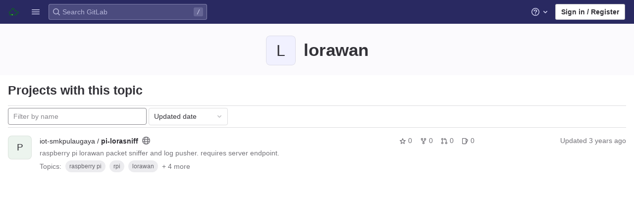

--- FILE ---
content_type: text/javascript; charset=utf-8
request_url: https://gitlab.sabah.io/assets/webpack/runtime.41bbcd8d.bundle.js
body_size: 6702
content:
!function(e){function a(a){for(var l,t,n=a[0],h=a[1],b=a[2],o=a[3]||[],s=0,p=[];s<n.length;s++)t=n[s],Object.prototype.hasOwnProperty.call(d,t)&&d[t]&&p.push(d[t][0]),d[t]=0;for(l in h)Object.prototype.hasOwnProperty.call(h,l)&&(e[l]=h[l]);for(i&&i(a),r.push.apply(r,o);p.length;)p.shift()();return f.push.apply(f,b||[]),c()}function c(){for(var e,a=0;a<f.length;a++){for(var c=f[a],l=!0,h=1;h<c.length;h++){var b=c[h];0!==d[b]&&(l=!1)}l&&(f.splice(a--,1),e=n(n.s=c[0]))}return 0===f.length&&(r.forEach((function(e){if(void 0===d[e]){d[e]=null;var a=document.createElement("link");n.nc&&a.setAttribute("nonce",n.nc),a.rel="prefetch",a.as="script",a.href=t(e),document.head.appendChild(a)}})),r.length=0),e}var l={},d={1:0},f=[],r=[];function t(e){return n.p+""+({2:"graphql",3:"commons-IssuablePopoverBundle-pages.admin.application_settings-pages.admin.application_settings.ci_c-5b1a6745",4:"shortcutsBundle",24:"commons-pages.projects.branches.new-pages.projects.commits.show-pages.projects.pages.new-pages.proje-dc3af1d1",26:"echarts",27:"monaco",67:"vendors-gfm_metrics-initInviteMembersModal-statusModalBundle-top_nav-wiki_edit",149:"prosemirror",150:"treeList",151:"vendors-IssuablePopoverBundle-initGFMInput",152:"vendors-globalSearch-top_nav",153:"vendors-ide_runtime-shortcutsBundle",154:"vendors-katex-notebook_viewer",168:"IssuablePopoverBundle",169:"SourceEditor",170:"activitiesList",171:"commitBoxPipelineMiniGraph",172:"container_registry_components",173:"content_editor",174:"csv_viewer",176:"design_management",177:"feature_highlight",178:"gfm_copy_extra",179:"gfm_json_table",180:"gfm_metrics",181:"globalSearch",182:"harbor_registry_components",183:"hello",184:"hl-abnf",185:"hl-accesslog",186:"hl-actionscript",187:"hl-ada",188:"hl-angelscript",189:"hl-apache",190:"hl-applescript",191:"hl-arcade",192:"hl-arduino",193:"hl-armasm",194:"hl-asciidoc",195:"hl-aspectj",196:"hl-autohotkey",197:"hl-autoit",198:"hl-avrasm",199:"hl-awk",200:"hl-axapta",201:"hl-bash",202:"hl-basic",203:"hl-bnf",204:"hl-brainfuck",205:"hl-c",206:"hl-cal",207:"hl-capnproto",208:"hl-ceylon",209:"hl-clean",210:"hl-clojure",211:"hl-clojure-repl",212:"hl-cmake",213:"hl-coffeescript",214:"hl-coq",215:"hl-cos",216:"hl-cpp",217:"hl-crmsh",218:"hl-crystal",219:"hl-csharp",220:"hl-csp",221:"hl-css",222:"hl-d",223:"hl-dart",224:"hl-delphi",225:"hl-diff",226:"hl-django",227:"hl-dns",228:"hl-dockerfile",229:"hl-dos",230:"hl-dsconfig",231:"hl-dts",232:"hl-dust",233:"hl-ebnf",234:"hl-elixir",235:"hl-elm",236:"hl-erb",237:"hl-erlang",238:"hl-erlang-repl",239:"hl-excel",240:"hl-fix",241:"hl-flix",242:"hl-fortran",243:"hl-fsharp",244:"hl-gams",245:"hl-gauss",246:"hl-gcode",247:"hl-gherkin",248:"hl-glsl",249:"hl-go",250:"hl-golo",251:"hl-gradle",252:"hl-groovy",253:"hl-haml",254:"hl-handlebars",255:"hl-haskell",256:"hl-haxe",257:"hl-hsp",258:"hl-http",259:"hl-hy",260:"hl-inform7",261:"hl-ini",262:"hl-irpf90",263:"hl-java",264:"hl-javascript",265:"hl-jboss-cli",266:"hl-json",267:"hl-julia",268:"hl-julia-repl",269:"hl-kotlin",270:"hl-lasso",271:"hl-latex",272:"hl-ldif",273:"hl-leaf",274:"hl-less",275:"hl-lisp",276:"hl-livecodeserver",277:"hl-livescript",278:"hl-llvm",279:"hl-lsl",280:"hl-lua",281:"hl-makefile",282:"hl-markdown",283:"hl-matlab",284:"hl-mel",285:"hl-mercury",286:"hl-mipsasm",287:"hl-mizar",288:"hl-mojolicious",289:"hl-monkey",290:"hl-moonscript",291:"hl-n1ql",292:"hl-nestedtext",293:"hl-nginx",294:"hl-nim",295:"hl-nix",296:"hl-node-repl",297:"hl-nsis",298:"hl-objectivec",299:"hl-ocaml",300:"hl-openscad",301:"hl-oxygene",302:"hl-parser3",303:"hl-perl",304:"hl-pf",305:"hl-pgsql",306:"hl-php",307:"hl-php-template",308:"hl-plaintext",309:"hl-pony",310:"hl-powershell",311:"hl-processing",312:"hl-profile",313:"hl-prolog",314:"hl-properties",315:"hl-protobuf",316:"hl-puppet",317:"hl-purebasic",318:"hl-python",319:"hl-python-repl",320:"hl-q",321:"hl-qml",322:"hl-r",323:"hl-reasonml",324:"hl-rib",325:"hl-roboconf",326:"hl-routeros",327:"hl-rsl",328:"hl-ruby",329:"hl-ruleslanguage",330:"hl-rust",331:"hl-sas",332:"hl-scala",333:"hl-scheme",334:"hl-scilab",335:"hl-scss",336:"hl-shell",337:"hl-smali",338:"hl-smalltalk",339:"hl-sml",340:"hl-sql",341:"hl-stan",342:"hl-stata",343:"hl-step21",344:"hl-stylus",345:"hl-subunit",346:"hl-swift",347:"hl-taggerscript",348:"hl-tap",349:"hl-tcl",350:"hl-thrift",351:"hl-tp",352:"hl-twig",353:"hl-typescript",354:"hl-vala",355:"hl-vbnet",356:"hl-vbscript",357:"hl-vbscript-html",358:"hl-verilog",359:"hl-vhdl",360:"hl-vim",361:"hl-wasm",362:"hl-wren",363:"hl-x86asm",364:"hl-xl",365:"hl-xml",366:"hl-xquery",367:"hl-yaml",368:"hl-zephir",369:"ide_runtime",370:"ide_terminal",371:"initGFMInput",372:"initInviteMembersModal",373:"initInviteMembersTrigger",374:"integrationSectionConfiguration",375:"integrationSectionConnection",376:"integrationSectionJiraIssues",377:"integrationSectionJiraTrigger",378:"integrationSectionTrigger",380:"katex",382:"notebook_viewer",383:"openapi_viewer",674:"pdf_viewer",679:"search_settings",681:"sketch_viewer",682:"statusModalBundle",683:"stl_viewer",684:"top_nav",685:"userCallOut",686:"vendors-SourceEditor",687:"vendors-content_editor",688:"vendors-design_management",689:"vendors-hl-1c",690:"vendors-hl-gml",691:"vendors-hl-isbl",692:"vendors-hl-mathematica",693:"vendors-hl-maxima",694:"vendors-hl-sqf",695:"vendors-ide_runtime",696:"vendors-ide_terminal",697:"vendors-initInviteMembersModal",698:"vendors-notebook_viewer",699:"vendors-openapi",700:"vendors-search_settings",701:"vendors-select2",702:"vendors-stl_viewer",703:"vendors-top_nav",704:"whatsNewApp",705:"wiki_edit"}[e]||e)+"."+{2:"a062ade3",3:"a22d110e",4:"aa6bffce",5:"7e84824d",9:"1f27b844",24:"8b77aaf3",26:"7d5a9a6e",27:"1ea3c1ee",42:"7ab4501d",43:"459ae3f2",49:"5cde477c",57:"d855386c",67:"78c0213a",68:"dd343329",83:"32cf5ff2",84:"2da90f4a",85:"58d7563a",101:"822e4c18",102:"21f1c08d",103:"b668ac30",104:"b99dd2eb",105:"586b2471",149:"a2aed330",150:"3d8d6a75",151:"ca14ca20",152:"138d3d52",153:"55d8d9a7",154:"4aee23ce",155:"a77512c8",156:"1e0a612a",157:"cd2e0b65",158:"1ac04043",159:"e9c0451c",160:"2fdd4a57",161:"427bd35e",162:"c2281aa9",163:"237bc06d",164:"97f44fda",165:"f3d9b4b0",166:"be9f1ee5",167:"90b31c50",168:"17a13aee",169:"3dbaf35c",170:"6a2eb59b",171:"de15e840",172:"d01180e2",173:"a87c8a12",174:"bad89411",176:"e119b792",177:"806c8804",178:"759219d7",179:"2094156f",180:"2db52316",181:"c68dedea",182:"073adaf9",183:"b8beffce",184:"1a2f419c",185:"81b7b990",186:"325126c5",187:"a313692f",188:"208ef649",189:"d81f489f",190:"7b642bfa",191:"fc4c0cb9",192:"7150c2f6",193:"2792ecbf",194:"9badaf7e",195:"ad17d4f8",196:"ccff87e7",197:"a81e7ab4",198:"a1694407",199:"4abe8d9a",200:"82a5d6c1",201:"a2736eff",202:"4b7f22e4",203:"2b7ad15a",204:"7bc9c344",205:"20a28d59",206:"7a75102c",207:"7547796a",208:"a39e1fca",209:"f4b2d644",210:"c01e7c09",211:"f35c3c3f",212:"cc3f80e5",213:"74fa7807",214:"496411de",215:"19365f9f",216:"b98f4b36",217:"395d69ce",218:"010e16d4",219:"16e8f9ab",220:"05822c9d",221:"b467d093",222:"722cb8ac",223:"92d95296",224:"8547daef",225:"647f9a6a",226:"1c8d2379",227:"26dc6025",228:"579c10eb",229:"eea15bbc",230:"59348a3b",231:"53ea33a2",232:"aeda35d2",233:"362ee60c",234:"dbaa8e74",235:"1d3f8e30",236:"ebdccf1c",237:"eb7d85c6",238:"b9a32e77",239:"4727dc57",240:"4c9bf93c",241:"ad10c677",242:"eb43cac8",243:"dd6c3a58",244:"584c061d",245:"bc41789a",246:"733d95d3",247:"7c300721",248:"ccb580e0",249:"ac09d525",250:"774ce5e0",251:"48a7b38a",252:"e2c1ab29",253:"6efaeea0",254:"5b3faf49",255:"d8e26204",256:"08f3cca9",257:"081af919",258:"04b61787",259:"04d3c5ed",260:"d6abc4d9",261:"f4c54167",262:"d5f393fd",263:"c2e85d70",264:"99cf5b14",265:"e812b1c9",266:"ad6a7510",267:"8e0df758",268:"bb8f6adb",269:"e2569601",270:"ca24a935",271:"79cfd482",272:"8d6e6d4e",273:"cf41190f",274:"787b9348",275:"c98607f3",276:"61056a96",277:"ee4fb410",278:"73a1a215",279:"2481238d",280:"69bf3b4a",281:"c1fa37e4",282:"b72e9eba",283:"2b7dfe5a",284:"94a30424",285:"3c0044d3",286:"f3329fa1",287:"fc46a668",288:"98f84d7e",289:"2b3af747",290:"6351876d",291:"7e0439d0",292:"897dcaf0",293:"417d878c",294:"730f211f",295:"6f25227f",296:"388cd790",297:"e9af5cf0",298:"e9f3fb98",299:"70592a71",300:"60deb861",301:"7ee132cc",302:"7f6a4f82",303:"ca844648",304:"e0ccf800",305:"9eb31dc2",306:"baf382ed",307:"c675d6c3",308:"c0227c5e",309:"fe765d6e",310:"1c60f3dd",311:"a6826b87",312:"64f3c812",313:"794b4cfc",314:"cb9851af",315:"2cc5b85d",316:"af67faf1",317:"34273071",318:"b1b615b4",319:"bb5b0d07",320:"90c32702",321:"47f53070",322:"eff7355a",323:"f5afc45d",324:"c70c398f",325:"b3cfa707",326:"df27d7e3",327:"4c686161",328:"3acd64e7",329:"472db5ff",330:"1b624b6b",331:"0f4bb406",332:"832fb3b6",333:"93bc4080",334:"9fc3cce1",335:"e7fe6e77",336:"42080fef",337:"7451e9e6",338:"b40e61e3",339:"457f5980",340:"381733bc",341:"3a0f1a2b",342:"dfee35f8",343:"b2cd7fe7",344:"dd84f230",345:"164ae535",346:"de7f310b",347:"92d7507d",348:"d4a717fc",349:"f3411d1e",350:"806907f0",351:"abcbe9a4",352:"0cc079b2",353:"ff6695b5",354:"f5cab51e",355:"f13b1378",356:"c8135ef5",357:"c95919b2",358:"5e610a4e",359:"e92054fd",360:"fbdb30b2",361:"7ae474b1",362:"2543aa64",363:"83265d9b",364:"e8613b62",365:"3490cde8",366:"ec3955dc",367:"1afadc52",368:"6ccf2361",369:"36d0aeb9",370:"4f210c93",371:"16ddcaf9",372:"a28fbdcf",373:"fe9b1953",374:"238a99d5",375:"1fb41d60",376:"435c5ba1",377:"790e3772",378:"67e21d01",380:"c352888d",382:"29850b39",383:"f921cd1d",674:"ae175e0c",679:"e04a3911",681:"4d745e24",682:"aa81a441",683:"40042183",684:"e4e15f50",685:"6553a5de",686:"285657f9",687:"ad110a30",688:"e4cd55e0",689:"15266399",690:"4dc52a4d",691:"2a11e372",692:"0f449d75",693:"bb4d9322",694:"b82109d3",695:"5b8958d1",696:"d07420c0",697:"2c0f947d",698:"e340521e",699:"92efeffa",700:"5aab7bc4",701:"665494bd",702:"9c4dbcbd",703:"679da758",704:"465bba7a",705:"6c1f0421",706:"78c54bcc",707:"0f6ebff4",708:"81315bf9",709:"91471c49",710:"8255cb96",711:"24d59d5f",712:"eeee3fd5",713:"40545b98",714:"6b7ce470",715:"0f65cc77",716:"69789b70",717:"2d00b910",718:"70d3fbca",719:"476e9442",720:"da3ac85e",721:"65c52f96",722:"41378973",723:"14d3176b",724:"f0bae5d0",725:"debc8c36",726:"bc2da611",727:"9aac2898",728:"581db172",729:"1fecd331",730:"15f032a6",731:"e161b8a8",732:"b44ee9df",733:"80a5b317",734:"e14dc548",735:"0693d0fd",736:"584a8fa5",737:"d2b7e7ce",738:"901b90a4",739:"54668472",740:"67aaa57a",741:"75c8dc8e",742:"d03da8b9",743:"77232140",744:"b8b621ef",745:"2199e7b0",746:"2046399b",747:"49b8ccde",748:"bf0ae305",749:"a0fdb753",750:"71e2f847",751:"58228c46",752:"1211979d",753:"8405cc7f",754:"41790cc1",755:"8b49008c",756:"65e5696e",757:"72397217",758:"5efe938f",759:"550465d0",760:"a1ff5b50",761:"2c0a1c5f",762:"9c858993",763:"95076ef8",764:"f9b47310",765:"11b25c63",766:"691d97fa",767:"13a44015",768:"3f5e69df",769:"0e9e9111",770:"882cff36",771:"0cd8e546",772:"bd2e11b1",773:"451da4c3",774:"901b4999",775:"b5abf6fc",776:"e7012054",777:"380a6910",778:"6a312089",779:"c820a1d4",780:"2c630d1a",781:"d295dd20",782:"fea6bcd3",783:"13dc813c",784:"7798997d",785:"7406a2cf",786:"8608fb55",787:"8de0de43",788:"3b68e022",789:"b7ef3d15",790:"5cd45b6a",791:"2955b1ee",792:"dd26286b",793:"7232b7e6",794:"d4ac999c",795:"f7fab1db",796:"707f4502",797:"8884ed9a",798:"316a811b",799:"b73e141c",800:"dfad85da",801:"803c9366",802:"b7355836",803:"a10920a4",804:"116b019d",805:"85920f10",806:"6f9d98ed",807:"feca540f",808:"f5716158",809:"ea5db42c",810:"a6627ea1",811:"bb419541",812:"931713dd",813:"9a167f4a",814:"95388c7f",815:"e1883a17",816:"cd45d0ad",817:"fe29fa2a",818:"f5e519b5",819:"cb44afa9",820:"7f3b5df7",821:"85de5856",822:"80ca1dc3",823:"5191cf91",824:"2cfc1939",825:"c2fe6873",826:"b2db68c4",827:"4071424a",828:"70b949bb",829:"c86f1073",830:"18abd1e7",831:"1ce02835",832:"8efe40f2",833:"0b34f70e",834:"c95fbe04",835:"7871a6d5",836:"bcc194d8",837:"5d0ac7c0",838:"6f0cfb19",839:"2c673024",840:"b71dcbda",841:"b06deca7",842:"2dec2bdc",843:"b3c8dccc"}[e]+".chunk.js"}function n(a){if(l[a])return l[a].exports;var c=l[a]={i:a,l:!1,exports:{}};return e[a].call(c.exports,c,c.exports,n),c.l=!0,c.exports}n.e=function(e){var a=[],c=d[e];if(0!==c)if(c)a.push(c[2]);else{var l=new Promise((function(a,l){c=d[e]=[a,l]}));a.push(c[2]=l);var f,r=document.createElement("script");r.charset="utf-8",r.timeout=120,n.nc&&r.setAttribute("nonce",n.nc),r.src=t(e);var h=new Error;f=function(a){r.onerror=r.onload=null,clearTimeout(b);var c=d[e];if(0!==c){if(c){var l=a&&("load"===a.type?"missing":a.type),f=a&&a.target&&a.target.src;h.message="Loading chunk "+e+" failed.\n("+l+": "+f+")",h.name="ChunkLoadError",h.type=l,h.request=f,c[1](h)}d[e]=void 0}};var b=setTimeout((function(){f({type:"timeout",target:r})}),12e4);r.onerror=r.onload=f,document.head.appendChild(r)}return Promise.all(a)},n.m=e,n.c=l,n.d=function(e,a,c){n.o(e,a)||Object.defineProperty(e,a,{enumerable:!0,get:c})},n.r=function(e){"undefined"!=typeof Symbol&&Symbol.toStringTag&&Object.defineProperty(e,Symbol.toStringTag,{value:"Module"}),Object.defineProperty(e,"__esModule",{value:!0})},n.t=function(e,a){if(1&a&&(e=n(e)),8&a)return e;if(4&a&&"object"==typeof e&&e&&e.__esModule)return e;var c=Object.create(null);if(n.r(c),Object.defineProperty(c,"default",{enumerable:!0,value:e}),2&a&&"string"!=typeof e)for(var l in e)n.d(c,l,function(a){return e[a]}.bind(null,l));return c},n.n=function(e){var a=e&&e.__esModule?function(){return e.default}:function(){return e};return n.d(a,"a",a),a},n.o=function(e,a){return Object.prototype.hasOwnProperty.call(e,a)},n.p="/assets/webpack/",n.oe=function(e){throw console.error(e),e};var h=this.webpackJsonp=this.webpackJsonp||[],b=h.push.bind(h);h.push=a,h=h.slice();for(var o=0;o<h.length;o++)a(h[o]);var i=b;c()}([]);
//# sourceMappingURL=runtime.41bbcd8d.bundle.js.map

--- FILE ---
content_type: text/javascript; charset=utf-8
request_url: https://gitlab.sabah.io/assets/webpack/vendors-gfm_metrics-initInviteMembersModal-statusModalBundle-top_nav-wiki_edit.78c0213a.chunk.js
body_size: 6487
content:
(this.webpackJsonp=this.webpackJsonp||[]).push([[67],{"+iVy":function(t,e,i){"use strict";i.d(e,"b",(function(){return v})),i.d(e,"a",(function(){return y}));var n=i("Z2pp"),o=i("jyii"),r=i("/Zha"),s=i("9CRu"),l=i("gCUY"),a=i("Sq3g"),c=i("ySPH"),d=i("yxQL"),u=i("1pIC"),h=i("GpHn"),p=i("R+nN");function f(t,e){var i=Object.keys(t);if(Object.getOwnPropertySymbols){var n=Object.getOwnPropertySymbols(t);e&&(n=n.filter((function(e){return Object.getOwnPropertyDescriptor(t,e).enumerable}))),i.push.apply(i,n)}return i}function g(t){for(var e=1;e<arguments.length;e++){var i=null!=arguments[e]?arguments[e]:{};e%2?f(Object(i),!0).forEach((function(e){b(t,e,i[e])})):Object.getOwnPropertyDescriptors?Object.defineProperties(t,Object.getOwnPropertyDescriptors(i)):f(Object(i)).forEach((function(e){Object.defineProperty(t,e,Object.getOwnPropertyDescriptor(i,e))}))}return t}function b(t,e,i){return e in t?Object.defineProperty(t,e,{value:i,enumerable:!0,configurable:!0,writable:!0}):t[e]=i,t}var v=Object(l.c)(g(g({},d.b),{},{text:{type:String},html:{type:String},variant:{type:String,default:"secondary"},size:{type:String},block:{type:Boolean,default:!1},menuClass:{type:[String,Array,Object]},toggleTag:{type:String,default:"button"},toggleText:{type:String,default:"Toggle dropdown"},toggleClass:{type:[String,Array,Object]},noCaret:{type:Boolean,default:!1},split:{type:Boolean,default:!1},splitHref:{type:String},splitTo:{type:[String,Object]},splitVariant:{type:String},splitClass:{type:[String,Array,Object]},splitButtonType:{type:String,default:"button",validator:function(t){return Object(s.a)(["button","submit","reset"],t)}},lazy:{type:Boolean,default:!1},role:{type:String,default:"menu"}}),o.k),y=n.a.extend({name:o.k,mixins:[u.a,d.a,h.a],props:v,computed:{dropdownClasses:function(){var t=this.block,e=this.split;return[this.directionClass,this.boundaryClass,{show:this.visible,"btn-group":e||!t,"d-flex":t&&e}]},menuClasses:function(){return[this.menuClass,{"dropdown-menu-right":this.right,show:this.visible}]},toggleClasses:function(){var t=this.split;return[this.toggleClass,{"dropdown-toggle-split":t,"dropdown-toggle-no-caret":this.noCaret&&!t}]}},render:function(t){var e=this.visible,i=this.variant,n=this.size,o=this.block,s=this.disabled,l=this.split,d=this.role,u=this.hide,h=this.toggle,f={variant:i,size:n,block:o,disabled:s},b=this.normalizeSlot("button-content"),v=this.hasNormalizedSlot("button-content")?{}:Object(a.a)(this.html,this.text),y=t();if(l){var m=this.splitTo,O=this.splitHref,w=this.splitButtonType,j=g(g({},f),{},{variant:this.splitVariant||i});m?j.to=m:O?j.href=O:w&&(j.type=w),y=t(p.a,{class:this.splitClass,attrs:{id:this.safeId("_BV_button_")},props:j,domProps:v,on:{click:this.onSplitClick},ref:"button"},b),b=[t("span",{class:["sr-only"]},[this.toggleText])],v={}}var C=t(p.a,{staticClass:"dropdown-toggle",class:this.toggleClasses,attrs:{id:this.safeId("_BV_toggle_"),"aria-haspopup":"true","aria-expanded":Object(c.e)(e)},props:g(g({},f),{},{tag:this.toggleTag,block:o&&!l}),domProps:v,on:{mousedown:this.onMousedown,click:h,keydown:h},ref:"toggle"},b),k=t("ul",{staticClass:"dropdown-menu",class:this.menuClasses,attrs:{role:d,tabindex:"-1","aria-labelledby":this.safeId(l?"_BV_button_":"_BV_toggle_")},on:{keydown:this.onKeydown},ref:"menu"},[!this.lazy||e?this.normalizeSlot(r.c,{hide:u}):t()]);return t("div",{staticClass:"dropdown b-dropdown",class:this.dropdownClasses,attrs:{id:this.safeId()}},[y,C,k])}})},"1RkG":function(t,e,i){var n=i("pK7r");t.exports=function(t,e){var i=e?n(t.buffer):t.buffer;return new t.constructor(i,t.byteOffset,t.length)}},"2Bom":function(t,e){t.exports=function(t,e){if(("constructor"!==e||"function"!=typeof t[e])&&"__proto__"!=e)return t[e]}},"774z":function(t,e,i){var n=i("9k6t"),o=i("ZTWp")((function(t,e,i){n(t,e,i)}));t.exports=o},"8RB9":function(t,e,i){var n=i("CR7L"),o=i("G/Sk");t.exports=function(t,e,i,r){var s=!i;i||(i={});for(var l=-1,a=e.length;++l<a;){var c=e[l],d=r?r(i[c],t[c],c,i,t):void 0;void 0===d&&(d=t[c]),s?o(i,c,d):n(i,c,d)}return i}},"9k6t":function(t,e,i){var n=i("Rsjk"),o=i("J+RW"),r=i("QhAn"),s=i("AVNZ"),l=i("kMtG"),a=i("LrAm"),c=i("2Bom");t.exports=function t(e,i,d,u,h){e!==i&&r(i,(function(r,a){if(h||(h=new n),l(r))s(e,i,a,d,t,u,h);else{var p=u?u(c(e,a),r,a+"",e,i,h):void 0;void 0===p&&(p=r),o(e,a,p)}}),a)}},AVNZ:function(t,e,i){var n=i("J+RW"),o=i("y74X"),r=i("1RkG"),s=i("Wjbg"),l=i("EwIz"),a=i("rQkY"),c=i("mABg"),d=i("QN0Q"),u=i("Iudf"),h=i("vZRN"),p=i("kMtG"),f=i("Zqnx"),g=i("LtDP"),b=i("2Bom"),v=i("fQQh");t.exports=function(t,e,i,y,m,O,w){var j=b(t,i),C=b(e,i),k=w.get(C);if(k)n(t,i,k);else{var _=O?O(j,C,i+"",t,e,w):void 0,x=void 0===_;if(x){var I=c(C),S=!I&&u(C),$=!I&&!S&&g(C);_=C,I||S||$?c(j)?_=j:d(j)?_=s(j):S?(x=!1,_=o(C,!0)):$?(x=!1,_=r(C,!0)):_=[]:f(C)||a(C)?(_=j,a(j)?_=v(j):p(j)&&!h(j)||(_=l(C))):x=!1}x&&(w.set(C,_),m(_,C,y,O,w),w.delete(C)),n(t,i,_)}}},EwIz:function(t,e,i){var n=i("yLny"),o=i("+Yzj"),r=i("tjir");t.exports=function(t){return"function"!=typeof t.constructor||r(t)?{}:n(o(t))}},"J+RW":function(t,e,i){var n=i("G/Sk"),o=i("79w4");t.exports=function(t,e,i){(void 0!==i&&!o(t[e],i)||void 0===i&&!(e in t))&&n(t,e,i)}},OkMp:function(t,e,i){"use strict";var n=i("774z"),o=i.n(n),r=i("q+nE"),s=i("+iVy"),l=i("qx9o"),a=i("Fcvx");const c={computed:{buttonSize(){return a.n[this.size]}}};var d=i("cuRJ"),u=i("H8gz"),h=i("zLBL"),p=i("OqKX"),f=i("6IRw"),g=i.n(f);const b=".dropdown-item:not(.disabled):not([disabled]),.form-control:not(.disabled):not([disabled])",v=r.default.extend(s.a,{methods:{getItems(){return(Object(l.D)(b,this.$refs.menu)||[]).filter(l.u)}}}),y={modifiers:{flip:{flipVariationsByContent:!0,padding:28}}};const m={components:{BDropdown:v,GlButton:d.a,GlDropdownDivider:p.a,GlIcon:u.a,GlLoadingIcon:h.a},mixins:[c],props:{headerText:{type:String,required:!1,default:""},hideHeaderBorder:{type:Boolean,required:!1,default:!0},showClearAll:{type:Boolean,required:!1,default:!1},clearAllText:{type:String,required:!1,default:"Clear all"},clearAllTextClass:{type:String,required:!1,default:"gl-px-5"},text:{type:String,required:!1,default:""},showHighlightedItemsTitle:{type:Boolean,required:!1,default:!1},highlightedItemsTitle:{type:String,required:!1,default:"Selected"},highlightedItemsTitleClass:{type:String,required:!1,default:"gl-px-5"},textSrOnly:{type:Boolean,required:!1,default:!1},split:{type:Boolean,required:!1,default:!1},category:{type:String,required:!1,default:a.m.primary,validator:t=>Object.keys(a.m).includes(t)},variant:{type:String,required:!1,default:a.u.default,validator:t=>Object.keys(a.u).includes(t)},size:{type:String,required:!1,default:"medium",validator:t=>Object.keys(a.n).includes(t)},icon:{type:String,required:!1,default:null},block:{type:Boolean,required:!1,default:!1},disabled:{type:Boolean,required:!1,default:!1},loading:{type:Boolean,required:!1,default:!1},toggleClass:{type:[String,Array,Object],required:!1,default:null},right:{type:Boolean,required:!1,default:!1},popperOpts:{type:Object,required:!1,default:null}},computed:{renderCaret(){return!this.split},isIconOnly(){var t;return Boolean(this.icon&&(!(null!==(t=this.text)&&void 0!==t&&t.length)||this.textSrOnly)&&!this.hasSlotContents("button-text"))},isIconWithText(){var t;return Boolean(this.icon&&(null===(t=this.text)||void 0===t?void 0:t.length)&&!this.textSrOnly)},toggleButtonClasses(){return[this.toggleClass,{"gl-button":!0,"gl-dropdown-toggle":!0,[`btn-${this.variant}-secondary`]:this.category===a.m.secondary||this.category===a.m.tertiary&&this.split,[`btn-${this.variant}-tertiary`]:this.category===a.m.tertiary&&!this.split,"dropdown-icon-only":this.isIconOnly,"dropdown-icon-text":this.isIconWithText}]},splitButtonClasses(){return[this.toggleClass,{"gl-button":!0,"split-content-button":Boolean(this.text),"icon-split-content-button":Boolean(this.icon),[`btn-${this.variant}-secondary`]:this.category===a.m.secondary||this.category===a.m.tertiary}]},buttonText(){return this.split&&this.icon?null:this.text},hasHighlightedItemsContent(){return this.hasSlotContents("highlighted-items")},hasHighlightedItemsOrClearAll(){return this.hasHighlightedItemsContent&&this.showHighlightedItemsTitle||this.showClearAll},popperOptions(){return o()({},y,this.popperOpts)}},methods:{hasSlotContents(t){return Boolean(this.$slots[t])},show(){this.$refs.dropdown.show(...arguments)},hide(){this.$refs.dropdown.hide(...arguments)}}};const O=g()({render:function(){var t=this,e=t.$createElement,i=t._self._c||e;return i("b-dropdown",t._g(t._b({ref:"dropdown",staticClass:"gl-dropdown",attrs:{split:t.split,variant:t.variant,size:t.buttonSize,"toggle-class":[t.toggleButtonClasses],"split-class":t.splitButtonClasses,block:t.block,disabled:t.disabled||t.loading,right:t.right,"popper-opts":t.popperOptions},scopedSlots:t._u([{key:"button-content",fn:function(){return[t._t("button-content",(function(){return[t.loading?i("gl-loading-icon",{class:{"gl-mr-2":!t.isIconOnly}}):t._e(),t._v(" "),!t.icon||t.isIconOnly&&t.loading?t._e():i("gl-icon",{staticClass:"dropdown-icon",attrs:{name:t.icon}}),t._v(" "),i("span",{staticClass:"gl-dropdown-button-text",class:{"gl-sr-only":t.textSrOnly}},[t._t("button-text",(function(){return[t._v(t._s(t.buttonText))]}))],2),t._v(" "),t.renderCaret?i("gl-icon",{staticClass:"gl-button-icon dropdown-chevron",attrs:{name:"chevron-down"}}):t._e()]}))]},proxy:!0}],null,!0)},"b-dropdown",t.$attrs,!1),t.$listeners),[i("div",{staticClass:"gl-dropdown-inner"},[t.hasSlotContents("header")||t.headerText?i("div",{staticClass:"gl-dropdown-header",class:{"gl-border-b-0!":t.hideHeaderBorder}},[t.headerText?i("p",{staticClass:"gl-dropdown-header-top"},[t._v("\n        "+t._s(t.headerText)+"\n      ")]):t._e(),t._v(" "),t._t("header")],2):t._e(),t._v(" "),t.hasHighlightedItemsOrClearAll?i("div",{staticClass:"gl-display-flex gl-flex-direction-row gl-justify-content-space-between gl-align-items-center"},[t.hasHighlightedItemsContent&&t.showHighlightedItemsTitle?i("div",{staticClass:"gl-display-flex gl-flex-grow-1 gl-justify-content-flex-start",class:t.highlightedItemsTitleClass},[i("span",{staticClass:"gl-font-weight-bold",attrs:{"data-testid":"highlighted-items-title"}},[t._v(t._s(t.highlightedItemsTitle))])]):t._e(),t._v(" "),t.showClearAll?i("div",{staticClass:"gl-display-flex gl-flex-grow-1 gl-justify-content-end",class:t.clearAllTextClass},[i("gl-button",{attrs:{size:"small",category:"tertiary",variant:"link","data-testid":"clear-all-button"},on:{click:function(e){return t.$emit("clear-all",e)}}},[t._v(t._s(t.clearAllText))])],1):t._e()]):t._e(),t._v(" "),i("div",{staticClass:"gl-dropdown-contents"},[t.hasHighlightedItemsContent?i("div",{staticClass:"gl-overflow-visible",attrs:{"data-testid":"highlighted-items"}},[t._t("highlighted-items"),t._v(" "),i("gl-dropdown-divider")],2):t._e(),t._v(" "),t._t("default")],2),t._v(" "),t.hasSlotContents("footer")?i("div",{staticClass:"gl-dropdown-footer"},[t._t("footer")],2):t._e()])])},staticRenderFns:[]},void 0,m,void 0,!1,void 0,!1,void 0,void 0,void 0);e.a=O},OqKX:function(t,e,i){"use strict";var n=i("Z2pp"),o=i("DQ7i"),r=i("jyii"),s=i("gCUY");function l(t,e){var i=Object.keys(t);if(Object.getOwnPropertySymbols){var n=Object.getOwnPropertySymbols(t);e&&(n=n.filter((function(e){return Object.getOwnPropertyDescriptor(t,e).enumerable}))),i.push.apply(i,n)}return i}function a(t){for(var e=1;e<arguments.length;e++){var i=null!=arguments[e]?arguments[e]:{};e%2?l(Object(i),!0).forEach((function(e){c(t,e,i[e])})):Object.getOwnPropertyDescriptors?Object.defineProperties(t,Object.getOwnPropertyDescriptors(i)):l(Object(i)).forEach((function(e){Object.defineProperty(t,e,Object.getOwnPropertyDescriptor(i,e))}))}return t}function c(t,e,i){return e in t?Object.defineProperty(t,e,{value:i,enumerable:!0,configurable:!0,writable:!0}):t[e]=i,t}var d=Object(s.c)({tag:{type:String,default:"hr"}},r.l),u=n.a.extend({name:r.l,functional:!0,props:d,render:function(t,e){var i=e.props,n=e.data,r=n.attrs||{};return n.attrs={},t("li",Object(o.a)(n,{attrs:{role:"presentation"}}),[t(i.tag,{staticClass:"dropdown-divider",attrs:a(a({},r),{},{role:"separator","aria-orientation":"horizontal"}),ref:"divider"})])}}),h=i("6IRw");const p={components:{BDropdownDivider:u},inheritAttrs:!1};const f=i.n(h)()({render:function(){var t=this.$createElement;return(this._self._c||t)("b-dropdown-divider",this._g(this._b({staticClass:"gl-dropdown-divider"},"b-dropdown-divider",this.$attrs,!1),this.$listeners))},staticRenderFns:[]},void 0,p,void 0,!1,void 0,!1,void 0,void 0,void 0);e.a=f},QN0Q:function(t,e,i){var n=i("miPr"),o=i("cgqb");t.exports=function(t){return o(t)&&n(t)}},ZTWp:function(t,e,i){var n=i("T5M9"),o=i("kTp2");t.exports=function(t){return n((function(e,i){var n=-1,r=i.length,s=r>1?i[r-1]:void 0,l=r>2?i[2]:void 0;for(s=t.length>3&&"function"==typeof s?(r--,s):void 0,l&&o(i[0],i[1],l)&&(s=r<3?void 0:s,r=1),e=Object(e);++n<r;){var a=i[n];a&&t(e,a,n,s)}return e}))}},fQQh:function(t,e,i){var n=i("8RB9"),o=i("LrAm");t.exports=function(t){return n(t,o(t))}},pK7r:function(t,e,i){var n=i("Ne/Z");t.exports=function(t){var e=new t.constructor(t.byteLength);return new n(e).set(new n(t)),e}},y74X:function(t,e,i){(function(t){var n=i("l5RB"),o=e&&!e.nodeType&&e,r=o&&"object"==typeof t&&t&&!t.nodeType&&t,s=r&&r.exports===o?n.Buffer:void 0,l=s?s.allocUnsafe:void 0;t.exports=function(t,e){if(e)return t.slice();var i=t.length,n=l?l(i):new t.constructor(i);return t.copy(n),n}}).call(this,i("Y4xB")(t))},yLny:function(t,e,i){var n=i("kMtG"),o=Object.create,r=function(){function t(){}return function(e){if(!n(e))return{};if(o)return o(e);t.prototype=e;var i=new t;return t.prototype=void 0,i}}();t.exports=r},yxQL:function(t,e,i){"use strict";i.d(e,"b",(function(){return k}));var n=i("ZOY3"),o=i("jyii"),r=i("ryFn"),s=i("ioEp"),l=i("gCUY"),a=i("qx9o"),c=i("BhOj"),d=i("G55H"),u=i("9Q7u"),h=i("gHjZ"),p=i("iryQ"),f=i("UVyR"),g={data:function(){return{listenForClickOut:!1}},watch:{listenForClickOut:function(t,e){t!==e&&(Object(c.a)(this.clickOutElement,this.clickOutEventName,this._clickOutHandler,f.a),t&&Object(c.b)(this.clickOutElement,this.clickOutEventName,this._clickOutHandler,f.a))}},beforeCreate:function(){this.clickOutElement=null,this.clickOutEventName=null},mounted:function(){this.clickOutElement||(this.clickOutElement=document),this.clickOutEventName||(this.clickOutEventName="click"),this.listenForClickOut&&Object(c.b)(this.clickOutElement,this.clickOutEventName,this._clickOutHandler,f.a)},beforeDestroy:function(){Object(c.a)(this.clickOutElement,this.clickOutEventName,this._clickOutHandler,f.a)},methods:{isClickOut:function(t){return!Object(a.f)(this.$el,t.target)},_clickOutHandler:function(t){this.clickOutHandler&&this.isClickOut(t)&&this.clickOutHandler(t)}}},b={data:function(){return{listenForFocusIn:!1}},watch:{listenForFocusIn:function(t,e){t!==e&&(Object(c.a)(this.focusInElement,"focusin",this._focusInHandler,f.a),t&&Object(c.b)(this.focusInElement,"focusin",this._focusInHandler,f.a))}},beforeCreate:function(){this.focusInElement=null},mounted:function(){this.focusInElement||(this.focusInElement=document),this.listenForFocusIn&&Object(c.b)(this.focusInElement,"focusin",this._focusInHandler,f.a)},beforeDestroy:function(){Object(c.a)(this.focusInElement,"focusin",this._focusInHandler,f.a)},methods:{_focusInHandler:function(t){this.focusInHandler&&this.focusInHandler(t)}}},v=i("1pIC");function y(t,e){var i=Object.keys(t);if(Object.getOwnPropertySymbols){var n=Object.getOwnPropertySymbols(t);e&&(n=n.filter((function(e){return Object.getOwnPropertyDescriptor(t,e).enumerable}))),i.push.apply(i,n)}return i}function m(t){for(var e=1;e<arguments.length;e++){var i=null!=arguments[e]?arguments[e]:{};e%2?y(Object(i),!0).forEach((function(e){O(t,e,i[e])})):Object.getOwnPropertyDescriptors?Object.defineProperties(t,Object.getOwnPropertyDescriptors(i)):y(Object(i)).forEach((function(e){Object.defineProperty(t,e,Object.getOwnPropertyDescriptor(i,e))}))}return t}function O(t,e,i){return e in t?Object.defineProperty(t,e,{value:i,enumerable:!0,configurable:!0,writable:!0}):t[e]=i,t}var w="".concat("bv::dropdown::","shown"),j="".concat("bv::dropdown::","hidden"),C=[".dropdown-item",".b-dropdown-form"].map((function(t){return"".concat(t,":not(.disabled):not([disabled])")})).join(", "),k=m(m({},Object(l.c)({dropup:{type:Boolean,default:!1},dropright:{type:Boolean,default:!1},dropleft:{type:Boolean,default:!1},right:{type:Boolean,default:!1},offset:{type:[Number,String],default:0},noFlip:{type:Boolean,default:!1},popperOpts:{type:Object,default:function(){}},boundary:{type:[String,h.b],default:"scrollParent"}},o.k)),Object(l.c)({disabled:{type:Boolean,default:!1}},o.k));e.a={mixins:[v.a,g,b],provide:function(){return{bvDropdown:this}},inject:{bvNavbar:{default:null}},props:k,data:function(){return{visible:!1,visibleChangePrevented:!1}},computed:{inNavbar:function(){return!Object(d.f)(this.bvNavbar)},toggler:function(){var t=this.$refs.toggle;return t?t.$el||t:null},directionClass:function(){return this.dropup?"dropup":this.dropright?"dropright":this.dropleft?"dropleft":""},boundaryClass:function(){return"scrollParent"===this.boundary||this.inNavbar?"":"position-static"}},watch:{visible:function(t,e){if(this.visibleChangePrevented)this.visibleChangePrevented=!1;else if(t!==e){var i=t?"show":"hide",n=new s.a(i,{cancelable:!0,vueTarget:this,target:this.$refs.menu,relatedTarget:null,componentId:this.safeId?this.safeId():this.id||null});if(this.emitEvent(n),n.defaultPrevented)return this.visibleChangePrevented=!0,this.visible=e,void this.$off("hidden",this.focusToggler);"show"===i?this.showMenu():this.hideMenu()}},disabled:function(t,e){t!==e&&t&&this.visible&&(this.visible=!1)}},created:function(){this.$_popper=null,this.$_hideTimeout=null},deactivated:function(){this.visible=!1,this.whileOpenListen(!1),this.destroyPopper()},beforeDestroy:function(){this.visible=!1,this.whileOpenListen(!1),this.destroyPopper(),this.clearHideTimeout()},methods:{emitEvent:function(t){var e=t.type;this.$emit(e,t),this.$root.$emit("".concat("bv::dropdown::").concat(e),t)},showMenu:function(){var t=this;if(!this.disabled){if(!this.inNavbar)if(void 0===n.default)Object(p.a)("Popper.js not found. Falling back to CSS positioning",o.k);else{var e=this.dropup&&this.right||this.split?this.$el:this.$refs.toggle;e=e.$el||e,this.createPopper(e)}this.$root.$emit(w,this),this.whileOpenListen(!0),this.$nextTick((function(){t.focusMenu(),t.$emit("shown")}))}},hideMenu:function(){this.whileOpenListen(!1),this.$root.$emit(j,this),this.$emit("hidden"),this.destroyPopper()},createPopper:function(t){this.destroyPopper(),this.$_popper=new n.default(t,this.$refs.menu,this.getPopperConfig())},destroyPopper:function(){this.$_popper&&this.$_popper.destroy(),this.$_popper=null},updatePopper:function(){try{this.$_popper.scheduleUpdate()}catch(t){}},clearHideTimeout:function(){clearTimeout(this.$_hideTimeout),this.$_hideTimeout=null},getPopperConfig:function(){var t="bottom-start";this.dropup?t=this.right?"top-end":"top-start":this.dropright?t="right-start":this.dropleft?t="left-start":this.right&&(t="bottom-end");var e={placement:t,modifiers:{offset:{offset:this.offset||0},flip:{enabled:!this.noFlip}}},i=this.boundary;return i&&(e.modifiers.preventOverflow={boundariesElement:i}),Object(u.i)(e,this.popperOpts||{})},whileOpenListen:function(t){this.listenForClickOut=t,this.listenForFocusIn=t;var e=t?"$on":"$off";this.$root[e](w,this.rootCloseListener)},rootCloseListener:function(t){t!==this&&(this.visible=!1)},show:function(){var t=this;this.disabled||Object(a.B)((function(){t.visible=!0}))},hide:function(){var t=arguments.length>0&&void 0!==arguments[0]&&arguments[0];this.disabled||(this.visible=!1,t&&this.$once("hidden",this.focusToggler))},toggle:function(t){var e=t=t||{},i=e.type,n=e.keyCode;("click"===i||"keydown"===i&&-1!==[r.c,r.h,r.a].indexOf(n))&&(this.disabled?this.visible=!1:(this.$emit("toggle",t),Object(c.d)(t),this.visible?this.hide(!0):this.show()))},onMousedown:function(t){Object(c.d)(t,{propagation:!1})},onKeydown:function(t){var e=t.keyCode;e===r.d?this.onEsc(t):e===r.a?this.focusNext(t,!1):e===r.i&&this.focusNext(t,!0)},onEsc:function(t){this.visible&&(this.visible=!1,Object(c.d)(t),this.$once("hidden",this.focusToggler))},onSplitClick:function(t){this.disabled?this.visible=!1:this.$emit("click",t)},hideHandler:function(t){var e=this,i=t.target;!this.visible||Object(a.f)(this.$refs.menu,i)||Object(a.f)(this.toggler,i)||(this.clearHideTimeout(),this.$_hideTimeout=setTimeout((function(){return e.hide()}),this.inNavbar?300:0))},clickOutHandler:function(t){this.hideHandler(t)},focusInHandler:function(t){this.hideHandler(t)},focusNext:function(t,e){var i=this,n=t.target;!this.visible||t&&Object(a.e)(".dropdown form",n)||(Object(c.d)(t),this.$nextTick((function(){var t=i.getItems();if(!(t.length<1)){var o=t.indexOf(n);e&&o>0?o--:!e&&o<t.length-1&&o++,o<0&&(o=0),i.focusItem(o,t)}})))},focusItem:function(t,e){var i=e.find((function(e,i){return i===t}));Object(a.d)(i)},getItems:function(){return(Object(a.D)(C,this.$refs.menu)||[]).filter(a.u)},focusMenu:function(){Object(a.d)(this.$refs.menu)},focusToggler:function(){var t=this;this.$nextTick((function(){Object(a.d)(t.toggler)}))}}}}}]);
//# sourceMappingURL=vendors-gfm_metrics-initInviteMembersModal-statusModalBundle-top_nav-wiki_edit.78c0213a.chunk.js.map